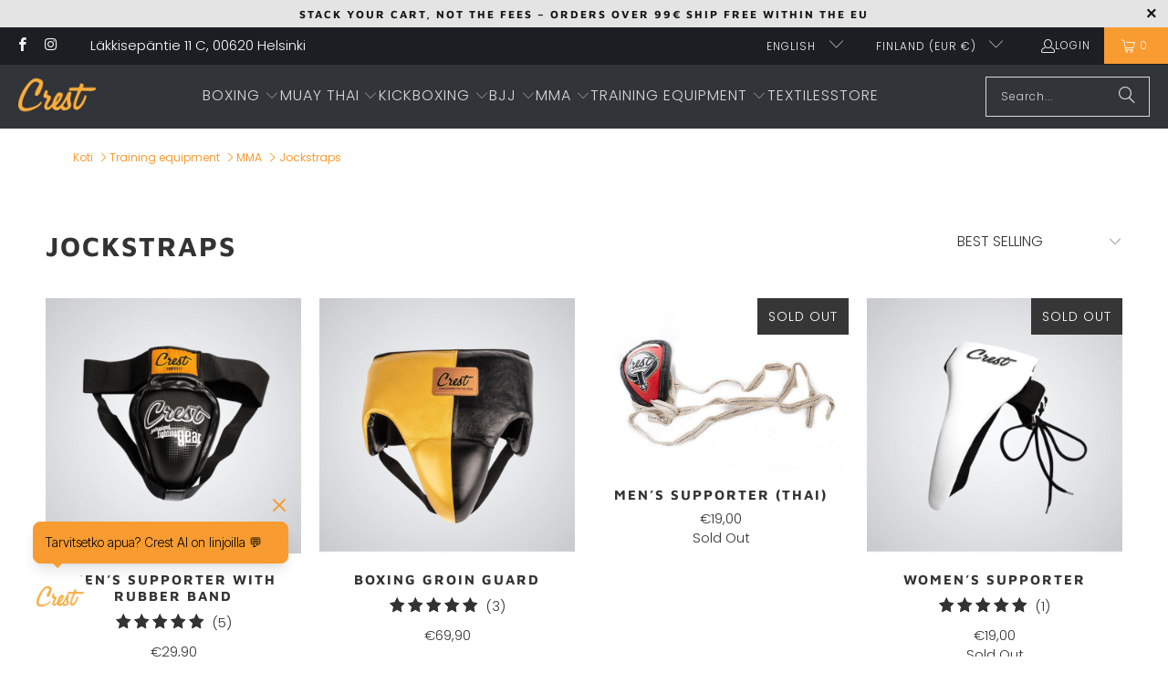

--- FILE ---
content_type: text/html
request_url: https://booosted.com/chatbot-widget/?id=4d47471d-51cc-4693-ab6e-8a20009b2878&position=left&sessionId=5ad02cc7-a6e8-4345-9270-6563606a9340
body_size: 492
content:
<!doctype html>
<html lang="en">
  <head>
    <meta charset="UTF-8" />
    <link rel="icon" type="image/svg+xml" href="/chatbot-widget/favicon.svg" />
    <meta name="viewport" content="width=device-width, initial-scale=1, maximum-scale=1.0" />
    <title>Chatbot Widget</title>
    <script type="module" crossorigin src="/chatbot-widget/main.js"></script>
    <link rel="stylesheet" crossorigin href="/chatbot-widget/main.css">
  </head>
  <body>
    <div id="root"></div>
  </body>
</html>


--- FILE ---
content_type: application/javascript; charset=utf-8
request_url: https://searchanise-ef84.kxcdn.com/preload_data.8I2r7y8j2s.js
body_size: 2886
content:
window.Searchanise.preloadedSuggestions=['hammas suojat','käsi siteet','rash guard','nyrkkeily hanskat','mma shortsit','miesten alasuojat','vapaaottelu hanskat','crest säärisuojat','mma hanskat','ice cage','hand wraps','sääri suojat','hammassuojat ja kotelo','nyrkkeily shortsit','käsisiteet kamppailulajeihin','nyrkkeily säkki','ala suoja','muay thai shortsit','shortsit mma','jalka suojat','shin guards','nyrkkeily siteet','mouth guard','muay thai','nilkkatuki kamppailulajeihin','t paita','treeni kassi','nyrkkeily kypärä','nyrkkeily kengät','nilkka tuki','ranne side','groin guard','säkkihanskat tarrakiinnityksellä','piste hanskat','boxing shoes','vapaa ottelu','kyynärpää suojat','säkki hanskat','junior hammassuojat','boxing gloves','pää suoja','crest huppari','ice cage fighting','elastiset käsisiteet','bjj vyö','thai pädit','mma shorts','boxing shorts','crest trivor 1','hammas suoja','vapaaottelu shortsit','ranne tuki','mma paita','junior hanskat','junior säärisuojat','mma gloves','polvi suojat','ice cage hanskat','crest pico 0.5','ala suojat','sauna suits','säärisuojat diran 0,5','crest hammassuojat','no gi','pro gloves','nyrkkeily vaatteet','head gear','crestin nyrkkeilykengät','hihaton paita','iso treenikassi','nyrkkeily alasuojat','crest pico 1','polvituet kamppailulajeihin','hand wrap','bjj puku','t paidat','muay thai-shorts','t shirts','ankle support','bjj gi','training bag','suu suoja','boxing bag','crest gi','crest hanskat','thai pads','thainyrkkeily shortsit','14oz nyrkkeily','bjj housut','koko taulukko','focus mitts','wrist wraps','rashguard valkoinen','potku tyynyt','shin guard','ranne suoja','alasuojat naisille','säkki hanska','valkoinen vyö','crest vaatteet','miesten alasuoja','pro vapaaotteluhanskat','crest diran 1','thai shorts','crest trivor 0.5','miesten treenitrikoot','crest trivor','ottelu paita','alasuojat miehille','crest housut','käsi side','nyrkkeily hanskat 12','nyrkkeily paita','crestin huppari','lahja kortti','geeli-käsisiteet kamppailulajeihin','bjj shortsit','sparring gloves','kaikki nyrkkeilysäkit','crest mma gloves','thai nyrkkeily hanskat','käsisiteet kamppailulajeihin 3 tai 5 metriä musta 3 m','punching bag','pitkähihainen rash','bag gloves','ranne siteet','sauna suit','crest mma','vapaa ottelu hanskat','nilkka tuet','12 oz nahka','crest kypärä','junior nyrkkeilyhanskat','boxing shield','nyrkkeily paidat','thai pad','hammassuojat ja kotelo × 1 kirkas','potkunyrkkeily shortsit','treeni paita','thainyrkkeily hanskat','naisten treenivaatteet','hammas suojat ja kotelo','hammassuojat nuorille','sparring set','diran sääri','oma treenilaukkusi','nyrkkeily hanskat 8 oz','rannetuen innovatiivisen','crest nyrkkeily hanskat','mini diran','hybrid goat','crest nyrkkeilyhanskat','mma säärisuojat','boxing groin guard','nyrkkeily hanskat 10 oz','crest t-paita','mma hanska','thai boxing','training leggings','side med','pieni treenikassi','crest shin guards','t shirt','knee guard','fight gloves','reppukäytöstä treenikassiksi','boxing pads','vapaaotteluhanskat aloittelijoille','boxing headgear','bjj vyöt','open cut','shorts is','mma short','muay thai shorts','vapaa ottelu jalka suojat','gel wraps','training clothes','shortsit ja paidat','thai nyrkkeily shortsit','bjj rashguards','rash guard goat black short','säärisuojat junior','nyrkkeily hanskat 16oz','kompressio shortsi','tekninen t-paita','shortsit nyrkkeily','mma sparring gloves','strike pro','vapaaottelu shorts','men supporter','rash guard short','mma hanskay','groin guard metal','rash guardit','killer bee','elbow guards','iso potkutyyny','nyrkkeilyhanskat pico','rashguard long','nyrkkeily hanskat 14oz','crest shorts','training t paita','bjj gi m4','treeni vaatteet','goat paita','shorts bjj','back pack','sports bra','crest käsisiteet','goat rash','rash guar','crest 10oz','valkoinen bjj vyö','vapaaottelu säärisuoja','no gi shortsit','vyö purppura','crest shortsit','ottelu hanskat','treeni shortsit','tekninen paita','ice cage fight','focus mitt','nyrkkeilyhanskat narulla','punch paddel','kicking pad','lace up','elastiset käsisiteet kamppailulajeihin 3 tai 5 metriä musta 3 m','ilman toimituskuluja','pu boxing gloves','nyrkkeilysäkki 40kg','muay thai pads','vapa ottelu hanskat','ja paidat','bjj paidat','mma gloves kamet 1','junior mma','mma training long shorts','mma training long shirts','t-paita mma training','t-paita mma','grappling shorts','hanskat mma','nyrkkeily hanskat pro','crest 14oz','ufc hanskat','sauna puku','crest 14 oz','has n','the ei','crest t-paita goat boxing','boxing straps','pitkähihainen rash guard goat','bjj junior','vapaaottelu amatööri','goat hybrid','bjj huppari','naiset nyrkkeily','lyhythihainen rash guard goat','reppuun mahtuvat','crest treenireppu','nyrkkeily shortsi','teeth guard','crest geeli-käsisiteet','ranne nauha','sopivat lapsille','punch shield','t paidat tekninen','shorts kompressio-alushortsit','mma ccl','crest rimo','hanskat pico 0,5','nilkka suoja','sparri hanskat','belly pad','urheilu vaatteet','lahjakortti toimitetaan','ice cage nyrkkeilyhanskat','crest professional gear','crest pico 2','naisten treenitoppi','shortsit storm','säärisuojat vapaaottelusäärisuojat','paidat combat','crest gi kids','kompressio-alushortsit lisätukea','tukeva rannesuojaus','tank top','pro mma hanskat','kicking shield','heavy bag','crest paita','käsisiteiden kohdalla lyhyemmätkin siteet tarjoavat','sparring mma','treeni ajat','open face','crestin collegehousut','pro mma gloves','thai hanskat','guard purple','boxing shirt','nyrkkeilypaita c','crest-nyrkkeilysäkit ovat','side med 5','thai gloves','compression shorts','crest alasuojat','crest punching bag','men groin guard','hajujen kertyminen','competition head gear','crest junior','jump rope','hans wraps','training pads','naisten nyrkkeilysäkkien','kultaiset nyrkkeilyhanskat crest trivor 0.5 12 oz','thaiboxning shorts','nyrkkeilyhanskat s','nyrkkeily t-paidat','vapaaottelu hanska','elbow pad','vapaa otteiden','crest boxing','ottelu vaatteet','professional gear','shin pad','crest trivor 14oz','nyrkkeilyhanskat naru','ota yhteyttä','miesten treenivaatteet','muay that','nyrkkeilyhanskat strike','treeni kass','vapaaottelushortsit ja','crest junior-säärisuojat','hammassuojat musta','2 in 1 shorts','mma shortsit c','for kids','sukka säärisuojat','ice cage varusteet','hanskat vapaaottelu','hammas suojat mma','crest säärisuoja','mma hanka','paini shortsit','säärisuojat potkunyrkkeilyyn','gear mma','brassijujutsun harrastajalle','crest treeni','rash guard killer bee','pitkähihainen rash guard c valkoinen','crest goat huppari','crest goat treeniverkkarit','goat gi','vyö a2','alasuoja nyrkkeily','crest boxing gloves trivor 0.5 red','crestin lahjakortti','6oz hanskat','nyrkkeily shortsit musta','kevyt malli crest huppari','lyhyt hihainen rash guard','goat lightweight','bjj v','treeni t paita','hamma suojat','rash guard valkoinen','ice nyrkkeily','leg guard','vapaaotteluhanskat rimo','as guard','ear guard','hanskojen koko','miesten bjj gi','miesten bjj hi','rashguard pitkähihainen','jalka suojat mma','kamet one','leg padding','avoin leikkaus','hiki puku','crest mma shortsit','taas käytössäsi','shortsit kickboxing','shortsit muay','crest säärisuojat m','tarranauhat pitävät','nyrkkeilykypärän puhdistus','thai nyrkkeily','nyrkkeily side','rash guard pitkät','bjj treenivaatteet','gi housut','boxing shoe','junior hammassuojat ja kotelo','college housut','gi a2','mma sparri','boxing mitts','bjj purppura','mma puvut','hanskat vapaaotteluhanskat','musta paita','mustat nyrkkeilyhanskat crest trivor','tukevasti kiinnikehihnoista','training bags','ice game','ammattilais hanskat','crest t-shirt goat','vatsapanssari nyrkkeilyyn','nyrkkeily hanskat sparri','crest snapback','lace up gloves','nyrkkeily säärisuoja','vapaaotteluha skat','mma t paita','pink boxing','nyrkkeily shortsit sininen','crest t-paita goat muay thai','vapaaottelu set','crest hans wraps','iskutyyny lyöntiharjoitteluun','ale hanskat','crest shortsitrikoot','crest oy','professional fighting gear','sormien venähdykset','crest pitkähihainen','blue belt','vapaa ottelu paita','top king','varustettu hyppynaru','junior thainyrkkeilyyn','crest miesten','potku tyyny','nyrkkeilyhanskat junioreille','lyhythihainen rash','c logolla','hammas suo','sports bag','bjj suits','naisten nyrkkeily','thaipadit tarjoavat','muay tai','belt bjj','pro mma glo','crest grappling shorts','raskaat crest-nyrkkeilysäkit','shin pads','bjj belt','shin instep','ice cage fighting limited edition','key features','ice can','kuntosali tai','metal groin','crest jalka','pro vapaaotteluhanskat pu ice cage fighting limited edition','crest rashguard','pro vapaaotteluhanskat pu ice cage fighting limited edition × 1','wrist support','housujen tulee','nyrkkeilyshortsit c r e s t','a oz','shortsit joissa','60kg boxing bag','boxing bags','ice cage kamet','vapaa ottelu hanska','hanskojen pesuja','mma suoja','musta nyrkkeilyhanska','musta nyrkkeilyhanskat','joo äs','gi kids','thai cup','boxing man','safe sparring','white rashguards','end bag','kickboxing shorts','punch bag','crest joggers','crest punching','sääri suoja','combat lifestyle','mma shor','hand grip','your training clothes','crest pico','trivor 0 t','fighting gloves','istuvat nyrkkeilyshortsit','nyrkkeilyhanskat naruilla','pro boxing','crest groin','muay thaiboxing','laadukkaat tossut','slå säck','set it','lifestyle t-paita','bjj m3','bjj pants','crest vapaaotteluhanskat','bjj suojat','nyrkkeily junior','high-quality shoes','arm pad','tai pads','jag gloves','thai pää ä','kestävä vyö','guard paita','punch paddle','tyylikkäät potkunyrkkeilytossut','mma s','tyylikäs crest-huppari','training gloves','box hog','boxing shirts','nyrkkeily alasuoja'];

--- FILE ---
content_type: application/javascript; charset=utf-8
request_url: https://searchanise-ef84.kxcdn.com/templates.8I2r7y8j2s.js
body_size: 3026
content:
Searchanise=window.Searchanise||{};Searchanise.templates={Platform:'shopify',StoreName:'Crest - PFG',AutocompleteLayout:'multicolumn_new',AutocompleteStyle:'ITEMS_MULTICOLUMN_LIGHT_NEW',AutocompleteSuggestionCount:5,AutocompleteItemCount:10,AutocompleteShowMoreLink:'Y',AutocompleteIsMulticolumn:'Y',AutocompleteTemplate:'<div class="snize-ac-results-content"><div class="snize-results-html" style="cursor:auto;" id="snize-ac-results-html-container"></div><div class="snize-ac-results-columns"><div class="snize-ac-results-column"><ul class="snize-ac-results-list" id="snize-ac-items-container-1"></ul><ul class="snize-ac-results-list" id="snize-ac-items-container-2"></ul><ul class="snize-ac-results-list" id="snize-ac-items-container-3"></ul><ul class="snize-ac-results-list snize-view-all-container"></ul></div><div class="snize-ac-results-column"><ul class="snize-ac-results-multicolumn-list" id="snize-ac-items-container-4"></ul></div></div></div>',AutocompleteMobileTemplate:'<div class="snize-ac-results-content"><div class="snize-mobile-top-panel"><div class="snize-close-button"><button type="button" class="snize-close-button-arrow"></button></div><form action="#" style="margin: 0px"><div class="snize-search"><input id="snize-mobile-search-input" autocomplete="off" class="snize-input-style snize-mobile-input-style"></div><div class="snize-clear-button-container"><button type="button" class="snize-clear-button" style="visibility: hidden"></button></div></form></div><ul class="snize-ac-results-list" id="snize-ac-items-container-1"></ul><ul class="snize-ac-results-list" id="snize-ac-items-container-2"></ul><ul class="snize-ac-results-list" id="snize-ac-items-container-3"></ul><ul id="snize-ac-items-container-4"></ul><div class="snize-results-html" style="cursor:auto;" id="snize-ac-results-html-container"></div><div class="snize-close-area" id="snize-ac-close-area"></div></div>',AutocompleteItem:'<li class="snize-product ${product_classes}" data-original-product-id="${original_product_id}" id="snize-ac-product-${product_id}"><a href="${autocomplete_link}" class="snize-item" draggable="false"><div class="snize-thumbnail"><img src="${image_link}" class="snize-item-image ${additional_image_classes}" alt="${autocomplete_image_alt}"></div><span class="snize-title">${title}</span><span class="snize-description">${description}</span>${autocomplete_product_code_html}${autocomplete_product_attribute_html}${autocomplete_prices_html}${reviews_html}<div class="snize-labels-wrapper">${autocomplete_in_stock_status_html}${autocomplete_product_discount_label}${autocomplete_product_tag_label}${autocomplete_product_custom_label}</div></a></li>',AutocompleteMobileItem:'<li class="snize-product ${product_classes}" data-original-product-id="${original_product_id}" id="snize-ac-product-${product_id}"><a href="${autocomplete_link}" class="snize-item"><div class="snize-thumbnail"><img src="${image_link}" class="snize-item-image ${additional_image_classes}" alt="${autocomplete_image_alt}"></div><div class="snize-product-info"><span class="snize-title">${title}</span><span class="snize-description">${description}</span>${autocomplete_product_code_html}${autocomplete_product_attribute_html}<div class="snize-ac-prices-container">${autocomplete_prices_html}</div><div class="snize-labels-wrapper">${autocomplete_in_stock_status_html}${autocomplete_product_discount_label}${autocomplete_product_tag_label}${autocomplete_product_custom_label}</div>${reviews_html}</div></a></li>',LabelAutocompleteResultsFound:'Showing [count] results for',ResultsShow:'Y',ResultsStyle:'RESULTS_BIG_PICTURES_NEW',ResultsShowActionButton:'add_to_cart',ShowBestsellingSorting:'Y',ShowDiscountSorting:'Y',Translations:{"fi":{"LabelAutocompleteSuggestions":"Suositut ehdotukset","LabelAutocompleteCategories":"Tuoteryhm\u00e4t","LabelAutocompletePages":"Sivut","LabelAutocompleteProducts":"Tuotteet","LabelAutocompleteSku":"","LabelAutocompleteFrom":"From","LabelAutocompleteMore":"Lis\u00e4\u00e4","LabelAutocompleteProductAttributeTitle":"","LabelAutocompleteInStock":"Varastossa","LabelAutocompletePreOrder":"Ennakkotilaa","LabelAutocompleteOutOfStock":"Ei varastossa","LabelAutocompleteProductDiscountText":"[discount]% ale","LabelAutocompleteZeroPriceText":"Kysy hintaa","LabelStickySearchboxInputPlaceholder":"Mit\u00e4 olet hakemassa?","LabelAutocompleteMoreProducts":"Katso kaikki [count] tuotetta","LabelAutocompleteNothingFound":"Ei hakutuloksia haulla [search_string].","LabelAutocompleteNoSuggestionsFound":"Ehdotuksia ei l\u00f6ytynyt","LabelAutocompleteNoCategoriesFound":"Hakua vastaavia tuoteryhmi\u00e4 ei l\u00f6ytynyt","LabelAutocompleteNoPagesFound":"Hakua vastaavia sivuja ei l\u00f6ytynyt","LabelAutocompleteTypeForResults":"Aloita kirjoittaminen n\u00e4hd\u00e4ksesi hakutuloksia","LabelAutocompleteResultsFound":"N\u00e4ytet\u00e4\u00e4n [count] hakutulosta haulle ","LabelAutocompleteDidYouMean":"Tarkoititko: [suggestions]?","LabelAutocompletePopularSuggestions":"Katso suosittuja hakuja: [suggestions]","LabelAutocompleteSeeAllProducts":"Katso kaikki tuotteet","LabelAutocompleteNumReviews":"[count] arviota","LabelAutocompleteSearchInputPlaceholder":"","LabelAutocompleteMobileSearchInputPlaceholder":"Hae kaupastamme...","LabelAutocompleteNoSearchQuery":"Kirjoita aloittaaksesi haun...","LabelResultsSku":"","LabelResultsInStock":"Varastossa","LabelResultsPreOrder":"Ennakkotilaa","LabelResultsOutOfStock":"Ei varastossa","LabelResultsViewProduct":"Katso tuote","LabelResultsFrom":"From","LabelResultsProductAttributeTitle":"","LabelResultsShowProducts":"N\u00e4yt\u00e4 [count] tuotetta","LabelResultsResetFilters":"Nollaa suodatin","LabelResultsApplyFilters":"Valmis","LabelResultsSelectedFilters":"[count] valittu","LabelResultsBucketsShowMore":"N\u00e4yt\u00e4 lis\u00e4\u00e4","LabelResultsInfiniteScrollingLoadMore":"N\u00e4yt\u00e4 lis\u00e4\u00e4","LabelResultsProductDiscountText":"[discount]% ale","LabelResultsZeroPriceText":"Kysy hintaa","LabelResultsNoReviews":"Ei arvioita","LabelResultsSortBy":"J\u00e4rjest\u00e4","LabelResultsSortRelevance":"Vastaavuus","LabelResultsSortTitleAsc":"Nimi: A-Z","LabelResultsSortTitleDesc":"Nimi: Z-A","LabelResultsSortPriceAsc":"Hinta: kasvava","LabelResultsSortPriceDesc":"Hinta: laskeva","LabelResultsSortDiscountDesc":"Alennus: laskeva","LabelResultsSortCreatedDesc":"Uudet ensin","LabelResultsSortCreatedAsc":"Vanhat ensin","LabelResultsSortRatingDesc":"Arviot: parhaat ensin","LabelResultsSortRatingAsc":"Arviot: huonoimmat ensin","LabelResultsSortTotalReviewsDesc":"Eniten arvioita","LabelResultsSortTotalReviewsAsc":"V\u00e4hiten arvioita","LabelResultsBestselling":"Myydyimm\u00e4t","LabelResultsFeatured":"Suosittelemme","LabelResultsTabProducts":"Tuotteet","LabelResultsTabCategories":"Tuoteryhm\u00e4t","LabelResultsTabPages":"Sivut","LabelResultsFilters":"Suodattimet","LabelResultsQuickView":"N\u00e4yt\u00e4 tuote","LabelResultsViewFullDetails":"Katso kaikki tuotetiedot","LabelResultsQuantity":"M\u00e4\u00e4r\u00e4","LabelResultsAddToCart":"Lis\u00e4\u00e4 ostoskoriin","LabelResultsViewCart":"Katso ostoskoria","LabelResultsPaginationPreviousPage":"\u2190 Edellinen","LabelResultsPaginationNextPage":"Seuraava \u2192","LabelResultsPaginationCurrentPage":"[page] \/ [total_pages]","LabelSeoTitle":"[search_request] - [store_name]","LabelSeoTitleFilters":"[filters] \/ [search_request] - [store_name]","LabelSeoDescription":"Osta [search_request] - [store_name]","LabelSeoDescriptionFilters":"Osta [search_request] [filters] - [store_name]","LabelResultsFoundWithoutQuery":"N\u00e4ytet\u00e4\u00e4n [count] hakutulosta","LabelResultsFound":"N\u00e4ytet\u00e4\u00e4n [count] hakutulosta haulle \"[search_string]\"","LabelResultsNothingFoundWithoutQuery":"Ei hakutuloksia","LabelResultsNothingFound":"Ei hakutuloksia haulle [search_string]","LabelResultsDidYouMean":"Tarkoititko: [suggestions]?","LabelResultsNothingFoundSeeAllCatalog":"Hakusi \"[search_string]\" ei tuottanut hakutuloksia. Katso [link_catalog_start]muita tuotteita[link_catalog_end]","LabelResultsNumReviews":"[count] arviota"}},ReviewsShowRating:'Y',CategorySortingRule:"searchanise",ShopifyCurrency:'EUR',ShopifyMarketsSupport:'Y',ShopifyLocales:{"fi":{"locale":"fi","name":"Finnish","primary":false,"published":true},"en":{"locale":"en","name":"English","primary":true,"published":true}},ShopifyRegionCatalogs:{"FI":["21145125038"],"EE":["21145092270"],"ZW":["21145157806"],"ZM":["21145157806"],"ZA":["21145157806"],"YT":["21145157806"],"YE":["21145157806"],"XK":["21145157806"],"WS":["21145157806"],"WF":["21145157806"],"VU":["21145157806"],"VN":["21145157806"],"VG":["21145157806"],"VE":["21145157806"],"VC":["21145157806"],"VA":["21145157806"],"UZ":["21145157806"],"UY":["21145157806"],"UM":["21145157806"],"UG":["21145157806"],"UA":["21145157806"],"TZ":["21145157806"],"TW":["21145157806"],"TV":["21145157806"],"TT":["21145157806"],"TR":["21145157806"],"TO":["21145157806"],"TN":["21145157806"],"TM":["21145157806"],"TL":["21145157806"],"TK":["21145157806"],"TJ":["21145157806"],"TH":["21145157806"],"TG":["21145157806"],"TF":["21145157806"],"TD":["21145157806"],"TC":["21145157806"],"TA":["21145157806"],"SZ":["21145157806"],"SX":["21145157806"],"SV":["21145157806"],"ST":["21145157806"],"SS":["21145157806"],"SR":["21145157806"],"SO":["21145157806"],"SN":["21145157806"],"SM":["21145157806"],"SL":["21145157806"],"SK":["21145157806"],"SJ":["21145157806"],"SI":["21145157806"],"SH":["21145157806"],"SG":["21145157806"],"SD":["21145157806"],"SC":["21145157806"],"SB":["21145157806"],"SA":["21145157806"],"RW":["21145157806"],"RU":["21145157806"],"RS":["21145157806"],"RO":["21145157806"],"RE":["21145157806"],"QA":["21145157806"],"PY":["21145157806"],"PT":["21145157806"],"PS":["21145157806"],"PN":["21145157806"],"PM":["21145157806"],"PL":["21145157806"],"PK":["21145157806"],"PH":["21145157806"],"PG":["21145157806"],"PF":["21145157806"],"PE":["21145157806"],"PA":["21145157806"],"OM":["21145157806"],"NZ":["21145157806"],"NU":["21145157806"],"NR":["21145157806"],"NP":["21145157806"],"NO":["21145157806"],"NL":["21145157806"],"NI":["21145157806"],"NG":["21145157806"],"NF":["21145157806"],"NE":["21145157806"],"NC":["21145157806"],"NA":["21145157806"],"MZ":["21145157806"],"MY":["21145157806"],"MX":["21145157806"],"MW":["21145157806"],"MV":["21145157806"],"MU":["21145157806"],"MT":["21145157806"],"MS":["21145157806"],"MR":["21145157806"],"MQ":["21145157806"],"MO":["21145157806"],"MN":["21145157806"],"MM":["21145157806"],"ML":["21145157806"],"MK":["21145157806"],"MG":["21145157806"],"MF":["21145157806"],"ME":["21145157806"],"MD":["21145157806"],"MC":["21145157806"],"MA":["21145157806"],"LY":["21145157806"],"LV":["21145157806"],"LU":["21145157806"],"LT":["21145157806"],"LS":["21145157806"],"LR":["21145157806"],"LK":["21145157806"],"LI":["21145157806"],"LC":["21145157806"],"LB":["21145157806"],"LA":["21145157806"],"KZ":["21145157806"],"KY":["21145157806"],"KW":["21145157806"],"KR":["21145157806"],"KN":["21145157806"],"KM":["21145157806"],"KI":["21145157806"],"KH":["21145157806"],"KG":["21145157806"],"KE":["21145157806"],"JP":["21145157806"],"JO":["21145157806"],"JM":["21145157806"],"JE":["21145157806"],"IT":["21145157806"],"IS":["21145157806"],"IQ":["21145157806"],"IO":["21145157806"],"IN":["21145157806"],"IM":["21145157806"],"IL":["21145157806"],"IE":["21145157806"],"ID":["21145157806"],"HU":["21145157806"],"HT":["21145157806"],"HR":["21145157806"],"HN":["21145157806"],"HK":["21145157806"],"GY":["21145157806"],"GW":["21145157806"],"GT":["21145157806"],"GS":["21145157806"],"GR":["21145157806"],"GQ":["21145157806"],"GP":["21145157806"],"GN":["21145157806"],"GM":["21145157806"],"GL":["21145157806"],"GI":["21145157806"],"GH":["21145157806"],"GG":["21145157806"],"GF":["21145157806"],"GE":["21145157806"],"GD":["21145157806"],"GA":["21145157806"],"FR":["21145157806"],"FO":["21145157806"],"FK":["21145157806"],"FJ":["21145157806"],"ET":["21145157806"],"ES":["21145157806"],"ER":["21145157806"],"EH":["21145157806"],"EG":["21145157806"],"EC":["21145157806"],"DZ":["21145157806"],"DO":["21145157806"],"DM":["21145157806"],"DK":["21145157806"],"DJ":["21145157806"],"DE":["21145157806"],"CZ":["21145157806"],"CY":["21145157806"],"CX":["21145157806"],"CW":["21145157806"],"CV":["21145157806"],"CR":["21145157806"],"CO":["21145157806"],"CN":["21145157806"],"CM":["21145157806"],"CL":["21145157806"],"CK":["21145157806"],"CI":["21145157806"],"CH":["21145157806"],"CG":["21145157806"],"CF":["21145157806"],"CD":["21145157806"],"CC":["21145157806"],"BZ":["21145157806"],"BY":["21145157806"],"BW":["21145157806"],"BT":["21145157806"],"BS":["21145157806"],"BR":["21145157806"],"BQ":["21145157806"],"BO":["21145157806"],"BN":["21145157806"],"BM":["21145157806"],"BL":["21145157806"],"BJ":["21145157806"],"BI":["21145157806"],"BH":["21145157806"],"BG":["21145157806"],"BF":["21145157806"],"BE":["21145157806"],"BD":["21145157806"],"BB":["21145157806"],"BA":["21145157806"],"AZ":["21145157806"],"AX":["21145157806"],"AW":["21145157806"],"AU":["21145157806"],"AT":["21145157806"],"AR":["21145157806"],"AO":["21145157806"],"AM":["21145157806"],"AL":["21145157806"],"AI":["21145157806"],"AG":["21145157806"],"AF":["21145157806"],"AE":["21145157806"],"AD":["21145157806"],"AC":["21145157806"],"SE":["21145190574"],"GB":["21837283502"],"US":["92381184343"],"CA":["92381184343"]},PriceFormatSymbol:'€',PriceFormatBefore:'€',PriceFormatDecimalSeparator:',',PriceFormatThousandsSeparator:'.',ColorsCSS:'.snize-ac-results .snize-description { color: #9D9D9D; }div.snize-ac-results.snize-ac-results-mobile .snize-description { color: #9D9D9D; }.snize-ac-results span.snize-discounted-price { color: #C1C1C1; }.snize-ac-results .snize-attribute { color: #9D9D9D; }.snize-ac-results .snize-sku { color: #9D9D9D; }#snize-search-results-grid-mode span.snize-attribute { color: #888888; }#snize-search-results-list-mode span.snize-attribute { color: #888888; }#snize-search-results-grid-mode span.snize-sku { color: #888888; }#snize-search-results-list-mode span.snize-sku { color: #888888; }'}